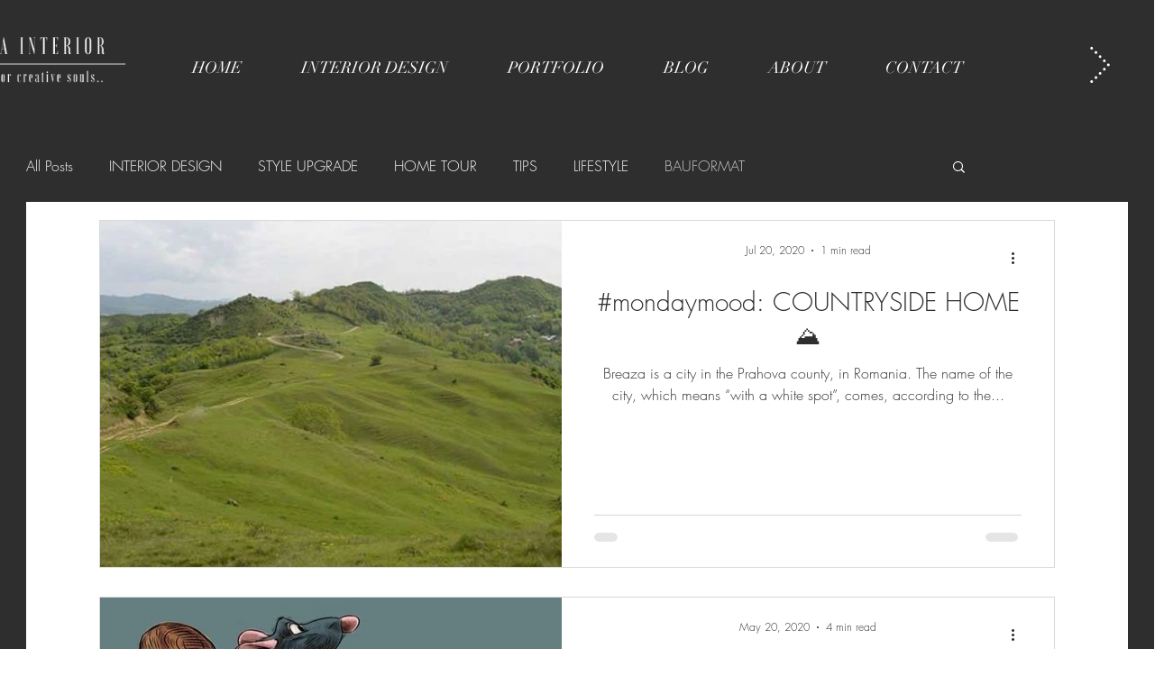

--- FILE ---
content_type: text/html; charset=utf-8
request_url: https://www.google.com/recaptcha/api2/aframe
body_size: 267
content:
<!DOCTYPE HTML><html><head><meta http-equiv="content-type" content="text/html; charset=UTF-8"></head><body><script nonce="U2b3DULZ7KPpRCNfD0lcXw">/** Anti-fraud and anti-abuse applications only. See google.com/recaptcha */ try{var clients={'sodar':'https://pagead2.googlesyndication.com/pagead/sodar?'};window.addEventListener("message",function(a){try{if(a.source===window.parent){var b=JSON.parse(a.data);var c=clients[b['id']];if(c){var d=document.createElement('img');d.src=c+b['params']+'&rc='+(localStorage.getItem("rc::a")?sessionStorage.getItem("rc::b"):"");window.document.body.appendChild(d);sessionStorage.setItem("rc::e",parseInt(sessionStorage.getItem("rc::e")||0)+1);localStorage.setItem("rc::h",'1768831323638');}}}catch(b){}});window.parent.postMessage("_grecaptcha_ready", "*");}catch(b){}</script></body></html>